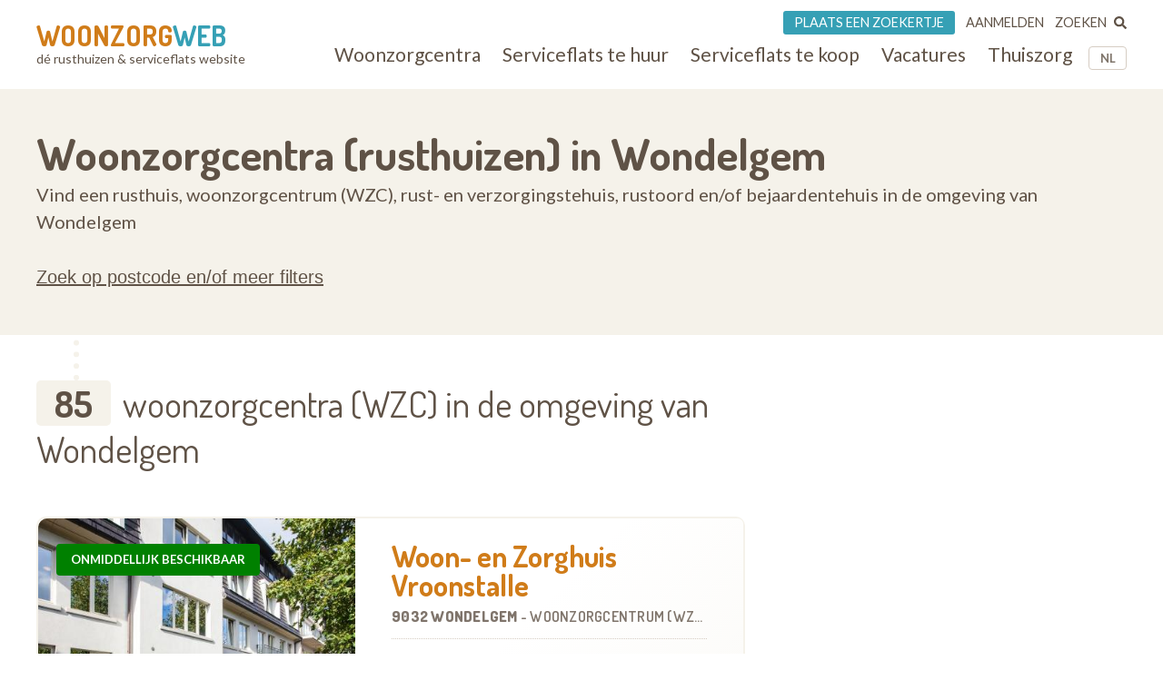

--- FILE ---
content_type: text/html; charset=UTF-8
request_url: https://www.woonzorgweb.be/rusthuizen/oost-vlaanderen/wondelgem
body_size: 13154
content:
<!DOCTYPE html>
<html lang="nl-be" dir="ltr" prefix="og: https://ogp.me/ns#">
  <head>
    <meta charset="utf-8" />
<noscript><style>form.antibot * :not(.antibot-message) { display: none !important; }</style>
</noscript><link rel="canonical" href="https://www.woonzorgweb.be/rusthuizen/oost-vlaanderen/wondelgem" />
<meta name="Generator" content="Drupal 10 (https://www.drupal.org)" />
<meta name="MobileOptimized" content="width" />
<meta name="HandheldFriendly" content="true" />
<meta name="viewport" content="width=device-width, initial-scale=1.0" />
<meta name="title" content="Woonzorgcentra (rusthuizen) in Wondelgem • Woonzorgweb" />
<meta name="description" content="Vind een rusthuis, woonzorgcentrum (WZC), rust- en verzorgingstehuis, rustoord en/of bejaardentehuis in de omgeving van Wondelgem" />
<meta property="og:site_name" content="Woonzorgweb" />
<meta property="og:url" content="https://www.woonzorgweb.be/rusthuizen/oost-vlaanderen/wondelgem" />
<meta property="og:title" content="Woonzorgcentra (rusthuizen) in Wondelgem • Woonzorgweb" />
<script type="application/ld+json">{
    "@context": "https://schema.org",
    "@type": "BreadcrumbList",
    "itemListElement": [
        {
            "@type": "ListItem",
            "position": 1,
            "name": "Home",
            "item": "https://www.woonzorgweb.be/"
        },
        {
            "@type": "ListItem",
            "position": 2,
            "name": "Woonzorgcentra (rusthuizen)",
            "item": "https://www.woonzorgweb.be/rusthuizen"
        },
        {
            "@type": "ListItem",
            "position": 3,
            "name": "oost-vlaanderen",
            "item": "https://www.woonzorgweb.be/rusthuizen/oost-vlaanderen"
        },
        {
            "@type": "ListItem",
            "position": 4,
            "name": "wondelgem"
        }
    ]
}</script>
<link rel="shortlink" href="https://www.woonzorgweb.be/rusthuizen/oost-vlaanderen/wondelgem" />

    <title>Woonzorgcentra (rusthuizen) in Wondelgem • Woonzorgweb</title>

    <link rel="preconnect" href="https://fonts.googleapis.com">
    <link rel="preconnect" href="https://fonts.gstatic.com" crossorigin>
    <link href="https://fonts.googleapis.com/css2?family=Lato:wght@300;400;700&display=swap" rel="stylesheet">
    <link href="https://fonts.googleapis.com/css2?family=Dosis:wght@200..800&display=swap" rel="stylesheet">

    <link rel="stylesheet" media="all" href="/sites/default/files/css/css_9BUiM4LaqEjLMAaeMlG0zDCKWvf9XggtPZVaVjEmtnQ.css?delta=0&amp;language=nl-be&amp;theme=twzw&amp;include=eJwljFEOwyAMQy_EmiNVAbwKKRBEoKw9_aryYz3rWQ7CZhd5NriwOMOMD5gLKtq8_qgKp_LUBoptVJaNR9eguQo6lijaMku64eyyjrwu-7wnHaKexZ0pQndkj7h_EyRSg1Utlk58XvlMMI3e3LLGIfgDm5M-hQ" />
<link rel="stylesheet" media="all" href="/sites/default/files/css/css_bpwvEXo2yf8dQz6BCxmhEb74T8E60jHpo3SHOq-K_Bs.css?delta=1&amp;language=nl-be&amp;theme=twzw&amp;include=eJwljFEOwyAMQy_EmiNVAbwKKRBEoKw9_aryYz3rWQ7CZhd5NriwOMOMD5gLKtq8_qgKp_LUBoptVJaNR9eguQo6lijaMku64eyyjrwu-7wnHaKexZ0pQndkj7h_EyRSg1Utlk58XvlMMI3e3LLGIfgDm5M-hQ" />
<link rel="stylesheet" media="all" href="/themes/twzw/dest/vendor/slick/slick.css?t963ka" />
<link rel="stylesheet" media="all" href="/themes/twzw/dest/global/global.css?t963ka" />

    <script>document.querySelector('html').classList.add('js')</script>
    <script type="application/json" data-drupal-selector="drupal-settings-json">{"path":{"baseUrl":"\/","pathPrefix":"","currentPath":"nursing-homes\/263\/1528","currentPathIsAdmin":false,"isFront":false,"currentLanguage":"nl-be"},"pluralDelimiter":"\u0003","suppressDeprecationErrors":true,"ajaxPageState":{"libraries":"[base64]","theme":"twzw","theme_token":null},"ajaxTrustedUrl":{"https:\/\/www.woonzorgweb.be\/rusthuizen":true,"https:\/\/www.woonzorgweb.be\/search\/node":true},"gtag":{"tagId":"G-Y3DNYB55T3","consentMode":false,"otherIds":[],"events":[],"additionalConfigInfo":[]},"gtm":{"tagId":null,"settings":{"data_layer":"dataLayer","include_classes":false,"allowlist_classes":"","blocklist_classes":"","include_environment":false,"environment_id":"","environment_token":""},"tagIds":["GTM-NV9WDRHF"]},"colorbox":{"transition":"elastic","speed":350,"opacity":0.85,"slideshow":false,"slideshowAuto":true,"slideshowSpeed":2500,"slideshowStart":"start slideshow","slideshowStop":"stop slideshow","current":"{current} of {total}","previous":"\u00ab Prev","next":"Next \u00bb","close":"Close","overlayClose":true,"returnFocus":true,"maxWidth":"90%","maxHeight":"90%","initialWidth":"300","initialHeight":"250","fixed":true,"scrolling":true,"mobiledetect":true,"mobiledevicewidth":"480px"},"wzw_event_log_track":{"url":"https:\/\/www.woonzorgweb.be\/event-log\/addLog","data":{"4227":{"nid":"4227","log":{"path":"nursing-homes\/263\/1528","lang":"nl-be","url":"https:\/\/www.woonzorgweb.be\/rusthuizen\/oost-vlaanderen\/wondelgem","type":"node","bundle":"op_nh_m","operation":"nodecount","description":"view_mode: full","ref_char":"full","nid":"4227","title":"Woonzorgcentra (rusthuizen) in Wondelgem","status":"1","session_id":""}}}},"viewsAjaxHistory":{"renderPageItem":0,"initialExposedInput":{"views_dom_id:ee099eeb2db91178199b4fdade61ed6437cf4a2adb7bad86c41c99530bde2775":{"municipality-list":"9032 - Wondelgem (1528)"}}},"views":{"ajax_path":"https:\/\/www.woonzorgweb.be\/views\/ajax","ajaxViews":{"views_dom_id:ee099eeb2db91178199b4fdade61ed6437cf4a2adb7bad86c41c99530bde2775":{"view_name":"search_nh","view_display_id":"main","view_args":"","view_path":"\/nursing-homes\/263\/1528","view_base_path":null,"view_dom_id":"ee099eeb2db91178199b4fdade61ed6437cf4a2adb7bad86c41c99530bde2775","pager_element":0}}},"twzw":{"username":"Anonieme gebruiker"},"user":{"uid":0,"permissionsHash":"9a6e3372803bfb4636e7369dd3366f4365743bad25ea39113e9bc305b1118b49"}}</script>
<script src="/sites/default/files/js/js_9HchZbM-KD0LacfYkNh9jXYzzA70eRpc4OG806_nHIw.js?scope=header&amp;delta=0&amp;language=nl-be&amp;theme=twzw&amp;include=[base64]"></script>
<script src="/modules/contrib/google_tag/js/gtag.js?t963ka"></script>
<script src="/modules/contrib/google_tag/js/gtm.js?t963ka"></script>
<script src="https://cdn-cookieyes.com/client_data/3e7492b519598b1308a385c2/script.js" id="cookieyes" class="cookieyes-be-nl"></script>

    <link rel="apple-touch-icon" sizes="180x180" href="/themes/twzw/images/favicons/nl-be/apple-touch-icon.png">
    <link rel="icon" type="image/png" sizes="32x32" href="/themes/twzw/images/favicons/nl-be/favicon-32x32.png">
    <link rel="icon" type="image/png" sizes="16x16" href="/themes/twzw/images/favicons/nl-be/favicon-16x16.png">
    <link rel="manifest" href="/themes/twzw/images/favicons/nl-be/site.webmanifest">
    <link rel="mask-icon" href="/themes/twzw/images/favicons/nl-be/safari-pinned-tab.svg" color="#d07c19">
    <link rel="shortcut icon" href="/themes/twzw/images/favicons/nl-be/favicon.ico">
    <meta name="msapplication-TileColor" content="#d07c19">
    <meta name="msapplication-config" content="/themes/twzw/images/favicons/nl-be/browserconfig.xml">
    <meta name="theme-color" content="#d07c19">
  </head>
  <body class="user--anonymous user--0 route--wzw-overview-pagesnh-multiple-filters-pagesprocess user--not-logged-in path--nursing-homes">
    <object style="display: none;" type="image/svg+xml" data="/themes/twzw/images/svg/_sprite.svg" width="0" height="0"></object>

    <noscript><iframe src="https://www.googletagmanager.com/ns.html?id=GTM-NV9WDRHF"
                  height="0" width="0" style="display:none;visibility:hidden"></iframe></noscript>

      <div class="dialog-off-canvas-main-canvas" data-off-canvas-main-canvas>
    <div class="page__wrapper">
        <div class="page__header-wrapper">
      <header class="page__header">
        <div class="padder">
  <div class="contained">
    <div class="region region-header">
      <div class="block block-system block-system-branding-block">
  
    
        <div class="site-name">
      <a href="https://www.woonzorgweb.be/" title="Home" rel="home">
              Woonzorg<span>web</span>
            </a>
    </div>
        <div class="site-slogan">dé rusthuizen &amp; serviceflats website</div>
  </div>

      <button class="btn btn--mobile-nav-toggle no-print">
        <div class="txt">menu</div>
        <div class="shape">
          <i></i>
          <i></i>
          <i></i>
        </div>
      </button>
      <div class="header__blocks-wrapper">
        <div class="language-switcher-language-url b--lang-switcher block block-language block-language-blocklanguage-interface" id="block-twzw-languageswitcher" role="navigation">
  
    
      <ul class="links"><li hreflang="nl-be" data-drupal-link-system-path="nursing-homes/263/1528" class="nl-be is-active" aria-current="page"><a href="https://www.woonzorgweb.be/rusthuizen/oost-vlaanderen/wondelgem" class="language-link is-active" data-wzw-lang="nl-be" hreflang="nl-be" data-drupal-link-system-path="nursing-homes/263/1528" aria-current="page">NL</a></li><li hreflang="fr-be" data-drupal-link-system-path="nursing-homes/263/1528" class="fr-be"><a href="https://www.seniorieweb.be/maisons-de-repos/flandre-orientale/wondelgem" class="language-link" data-wzw-lang="fr-be" hreflang="fr-be" data-drupal-link-system-path="nursing-homes/263/1528">FR</a></li></ul>
  </div>

<nav role="navigation"  id="block-mainmenunlbe" class="b--nav-main block--nav-main block block-menu navigation menu--main-menu-nl-be">
  
  
        

      <ul class="menu menu-level-0 menu-items-6">
                  <li class="mi">
                        <a href="https://www.woonzorgweb.be/rusthuizen" title="Zoek woonzorgcentra (rusthuizen) in je buurt" class="mi__link" data-drupal-link-system-path="node/4191">          <span class="link__title">Woonzorgcentra</span>
                  </a>
                          
  
  <div class="menu_link_content menu-link-contentmain-menu-nl-be view-mode-default menu-dropdown menu-dropdown-0 menu-type-default">
              
      </div>



                      </li>
                      <li class="mi">
                        <a href="https://www.woonzorgweb.be/serviceflats/te-huur" class="mi__link" data-drupal-link-system-path="node/4192">          <span class="link__title">Serviceflats te huur</span>
                  </a>
                          
  
  <div class="menu_link_content menu-link-contentmain-menu-nl-be view-mode-default menu-dropdown menu-dropdown-0 menu-type-default">
              
      </div>



                      </li>
                      <li class="mi">
                        <a href="https://www.woonzorgweb.be/serviceflats/te-koop" class="mi__link" data-drupal-link-system-path="node/4193">          <span class="link__title">Serviceflats te koop</span>
                  </a>
                          
  
  <div class="menu_link_content menu-link-contentmain-menu-nl-be view-mode-default menu-dropdown menu-dropdown-0 menu-type-default">
              
      </div>



                      </li>
                      <li class="jobs mi">
                        <a href="https://www.woonzorgweb.be/zorgsector-jobs-vacatures" class="mi__link" data-drupal-link-system-path="node/4194">          <span class="link__title">Vacatures</span>
                  </a>
                          
  
  <div class="menu_link_content menu-link-contentmain-menu-nl-be view-mode-default menu-dropdown menu-dropdown-0 menu-type-default">
              
      </div>



                      </li>
                      <li class="mi">
                        <a href="https://www.woonzorgweb.be/thuiszorg" class="mi__link" data-drupal-link-system-path="node/4196">          <span class="link__title">Thuiszorg</span>
                  </a>
                          
  
  <div class="menu_link_content menu-link-contentmain-menu-nl-be view-mode-default menu-dropdown menu-dropdown-0 menu-type-default">
              
      </div>



                      </li>
                      <li class="mobile-only mi">
                        <a href="https://www.woonzorgweb.be/dossiers" class="mi__link" data-drupal-link-system-path="node/4389">          <span class="link__title">Dossiers</span>
                  </a>
                          
  
  <div class="menu_link_content menu-link-contentmain-menu-nl-be view-mode-default menu-dropdown menu-dropdown-0 menu-type-default">
              
      </div>



                      </li>
        </ul>
  

  </nav>
<nav role="navigation"  id="block-usermenunlbe" class="b--nav-user block--nav-user block block-menu navigation menu--user-menu-nl-be">
  
  
        

      <ul class="menu menu-level-0 menu-items-3">
                  <li class="advertise mi">
                        <a href="https://www.woonzorgweb.be/plaats-een-zoekertje" class="mi__link" data-drupal-link-system-path="node/7021">          <span class="link__title">Plaats een zoekertje</span>
                  </a>
                          
  
  <div class="menu_link_content menu-link-contentuser-menu-nl-be view-mode-default menu-dropdown menu-dropdown-0 menu-type-default">
              
      </div>



                      </li>
                      <li class="login mi">
                        <a href="https://www.woonzorgweb.be/aanmelden" class="mi__link" data-drupal-link-system-path="node/4398">          <span class="link__title">Aanmelden</span>
                  </a>
                          
  
  <div class="menu_link_content menu-link-contentuser-menu-nl-be view-mode-default menu-dropdown menu-dropdown-0 menu-type-default">
              
      </div>



                      </li>
                      <li class="search mi">
                        <a href="https://www.woonzorgweb.be/zoeken" class="mi__link" data-drupal-link-system-path="node/6320">          <span class="link__title">Zoeken</span>
                      <i class="link__icon">
            <div class="field field--name-field-icon field--type-image field--label-hidden field__item"><svg xmlns="http://www.w3.org/2000/svg" aria-hidden="true" data-prefix="fas" data-icon="search" class="svg-inline--fa fa-search fa-w-16" role="img" viewBox="0 0 512 512">
  <path fill="currentColor" d="M505 442.7L405.3 343c-4.5-4.5-10.6-7-17-7H372c27.6-35.3 44-79.7 44-128C416 93.1 322.9 0 208 0S0 93.1 0 208s93.1 208 208 208c48.3 0 92.7-16.4 128-44v16.3c0 6.4 2.5 12.5 7 17l99.7 99.7c9.4 9.4 24.6 9.4 33.9 0l28.3-28.3c9.4-9.4 9.4-24.6.1-34zM208 336c-70.7 0-128-57.2-128-128 0-70.7 57.2-128 128-128 70.7 0 128 57.2 128 128 0 70.7-57.2 128-128 128z"></path>
</svg></div>
      </i>
                  </a>
                          
  
  <div class="menu_link_content menu-link-contentuser-menu-nl-be view-mode-default menu-dropdown menu-dropdown-0 menu-type-default">
              
      </div>



                      </li>
        </ul>
  

  </nav><div class="search-block-form b--site-search block block-search container-inline" data-drupal-selector="search-block-form" novalidate="novalidate" id="block-searchform" role="search">
  
    
      <form action="https://www.woonzorgweb.be/search/node" method="get" id="search-block-form" accept-charset="UTF-8">
  <div class="js-form-item form-item js-form-type-search form-type-search js-form-item-keys form-item-keys form-no-label">
      
<label for="edit-keys" class="visually-hidden">Search</label>
                  <input title="Enter the terms you wish to search for." data-drupal-selector="edit-keys" type="search" id="edit-keys" name="keys" value="" size="15" maxlength="128" class="form-search" />

            
<label for="edit-keys" class="visually-hidden">Search</label>
  </div>
<div data-drupal-selector="edit-actions" class="form-actions js-form-wrapper form-wrapper" id="edit-actions--3"><input data-drupal-selector="edit-submit" type="submit" id="edit-submit--2" value="Search" class="button js-form-submit form-submit" />
</div>

</form>
  </div>

      </div>
    </div>
    </div>
</div>

        <div class="page__header-scroll-info"></div>
      </header>
    </div>
        <div class="page__breadcrumb-wrapper">
      <div class="page__breadcrumb">
          <div class="region region-breadcrumb">
    <div class="padder">
      <div class="contained">
        <div id="block-breadcrumbs-2" class="block block-system block-system-breadcrumb-block">
  
    
        <nav class="breadcrumb" role="navigation" aria-labelledby="system-breadcrumb">
    <h2 id="system-breadcrumb" class="visually-hidden">Breadcrumb</h2>
    <ol>
          <li>
                  <a href="https://www.woonzorgweb.be/">Home</a>
              </li>
          <li>
                  <a href="https://www.woonzorgweb.be/rusthuizen">Woonzorgcentra (rusthuizen)</a>
              </li>
          <li>
                  <a href="https://www.woonzorgweb.be/rusthuizen/oost-vlaanderen">Oost-Vlaanderen</a>
              </li>
          <li>
                  9032
              </li>
        </ol>
  </nav>

  </div>

      </div>
    </div>
  </div>

      </div>
    </div>
        <div class="page__messages-wrapper">
      <div class="page__messages">
          <div class="region region-messages">
    <div id="block-messages">
  
  
      <div data-drupal-messages-fallback class="hidden"></div>
  </div>
  </div>

      </div>
    </div>
      <a id="main-content" tabindex="-1"></a>
  <main class="page__main "role="main">
     
      <div id="content-top" class="page__content-wrapper">
      <div class="page__content">
          <div class="region region-content">
    <div id="block-mainpagecontent" class="block block-system block-system-main-block">
  
    
      
<div class="f-op-nhsf-m">
  <div class="f-op-nhsf-m__head bg-beige c-brown">
    <div class="padder">
      <div class="contained">
                  <h1>Woonzorgcentra (rusthuizen) in Wondelgem</h1>
                
            <div class="clearfix text-formatted field field--name-body field--type-text-with-summary field--label-hidden field__item">Vind een rusthuis, woonzorgcentrum (WZC), rust- en verzorgingstehuis, rustoord en/of bejaardentehuis in de omgeving van Wondelgem</div>
      
      </div>
    </div>
  </div>
  <div class="f-op-nhsf-m__view">
    <div class="views-element-container">

<div class="view view-search-nh view-id-search_nh view-display-id-main js-view-dom-id-ee099eeb2db91178199b4fdade61ed6437cf4a2adb7bad86c41c99530bde2775 view-search--nhsf view-search--nh">
  
    
      <div class="padder bg-beige">
      <div class="contained">
        <div class="view-filters">
          <form class="views-exposed-form" novalidate="novalidate" data-drupal-selector="views-exposed-form-search-nh-main" action="https://www.woonzorgweb.be/rusthuizen" method="get" id="views-exposed-form-search-nh-main" accept-charset="UTF-8">
  
<div class="form__filters-toggle">
  <button class="btn js-btn--toggle-filters"><span>Zoek op postcode en/of meer filters</span></button>
</div>
<div class="form__filters">
  <div class="form__main">
    <div class="municipality-name">
      <div class="js-form-item form-item js-form-type-entity-autocomplete form-type-entity-autocomplete js-form-item-municipality-list form-item-municipality-list">
      
<label for="edit-municipality-list">
    <i class="icon icon--before"><svg><use xlink:href="/themes/twzw/images/svg/_sprite.svg#map-marker"></use></svg></i>
    <span>In welke regio zoek je een woonzorgcentrum</span>
  </label>
                  <input data-drupal-selector="edit-municipality-list" class="form-autocomplete form-text" data-autocomplete-path="https://www.woonzorgweb.be/entity_reference_autocomplete/taxonomy_term/default%3Ataxonomy_term/zOhorOPBbe42OWQEF-CimKhNh-flfZ6j8Xyop9rWt1Y" type="text" id="edit-municipality-list" name="municipality-list" value="9032 - Wondelgem (1528)" size="60" maxlength="128" />

        </div>

    </div>
    <div>
      <button class="btn btn--full btn--tablet-only js-btn--submit"><i class="icon icon--before"><svg data-macro="svg:icon"><use xlink:href="/themes/twzw/images/svg/_sprite.svg#search"></use></svg></i><span>Resultaten weergeven</span></button>
    </div>
  </div>
  <div class="form__extra">
    <div class="extra-options-wrapper">
      <div class="extra-options">
        <div class="options__group">
          <fieldset data-drupal-selector="edit-budget" id="edit-budget--wrapper" class="fieldgroup form-composite js-form-item form-item js-form-wrapper form-wrapper">
      <legend>
    <i class="icon icon--before"><svg><use xlink:href="/themes/twzw/images/svg/_sprite.svg#coins"></use></svg></i><span class="fieldset-legend"><i class="fas fa-coins"></i> Budget per maand</span>
  </legend>
    <div class="fieldset-wrapper">
            <div id="edit-budget" class="form-checkboxes"><div class="js-form-item form-item js-form-type-checkbox form-type-checkbox js-form-item-budget-1 form-item-budget-1">
                  <input data-drupal-selector="edit-budget-1" type="checkbox" id="edit-budget-1" name="budget[1]" value="1" class="form-checkbox" />

            
<label for="edit-budget-1" class="option">minder dan € 1.500</label>
  </div>
<div class="js-form-item form-item js-form-type-checkbox form-type-checkbox js-form-item-budget-2 form-item-budget-2">
                  <input data-drupal-selector="edit-budget-2" type="checkbox" id="edit-budget-2" name="budget[2]" value="2" class="form-checkbox" />

            
<label for="edit-budget-2" class="option">tussen € 1.500 & € 2.000</label>
  </div>
<div class="js-form-item form-item js-form-type-checkbox form-type-checkbox js-form-item-budget-3 form-item-budget-3">
                  <input data-drupal-selector="edit-budget-3" type="checkbox" id="edit-budget-3" name="budget[3]" value="3" class="form-checkbox" />

            
<label for="edit-budget-3" class="option">meer dan € 2.000</label>
  </div>
</div>

      </div>
</fieldset>

        </div>
        <div class="options__group">
          <fieldset data-drupal-selector="edit-stay" id="edit-stay--wrapper" class="fieldgroup form-composite js-form-item form-item js-form-wrapper form-wrapper">
      <legend>
    <i class="icon icon--before"><svg><use xlink:href="/themes/twzw/images/svg/_sprite.svg#calendar"></use></svg></i><span class="fieldset-legend"><i class="fas fa-calendar-day"></i> Verblijfstype</span>
  </legend>
    <div class="fieldset-wrapper">
            <div id="edit-stay" class="form-checkboxes"><div class="js-form-item form-item js-form-type-checkbox form-type-checkbox js-form-item-stay-1 form-item-stay-1">
                  <input data-drupal-selector="edit-stay-1" type="checkbox" id="edit-stay-1" name="stay[1]" value="1" class="form-checkbox" />

            
<label for="edit-stay-1" class="option">dagverzorgingscentrum</label>
  </div>
<div class="js-form-item form-item js-form-type-checkbox form-type-checkbox js-form-item-stay-2 form-item-stay-2">
                  <input data-drupal-selector="edit-stay-2" type="checkbox" id="edit-stay-2" name="stay[2]" value="2" class="form-checkbox" />

            
<label for="edit-stay-2" class="option">kortverblijf</label>
  </div>
<div class="js-form-item form-item js-form-type-checkbox form-type-checkbox js-form-item-stay-3 form-item-stay-3">
                  <input data-drupal-selector="edit-stay-3" type="checkbox" id="edit-stay-3" name="stay[3]" value="3" class="form-checkbox" />

            
<label for="edit-stay-3" class="option">herstelverblijf</label>
  </div>
</div>

      </div>
</fieldset>

          <fieldset data-drupal-selector="edit-accessibility" id="edit-accessibility--wrapper" class="fieldgroup form-composite js-form-item form-item js-form-wrapper form-wrapper">
      <legend>
    <span class="fieldset-legend"></span>
  </legend>
    <div class="fieldset-wrapper">
            <div id="edit-accessibility" class="form-checkboxes"><div class="js-form-item form-item js-form-type-checkbox form-type-checkbox js-form-item-accessibility-1 form-item-accessibility-1">
                  <input data-drupal-selector="edit-accessibility-1" type="checkbox" id="edit-accessibility-1" name="accessibility[1]" value="1" class="form-checkbox" />

            
<label for="edit-accessibility-1" class="option">voor personen met dementie</label>
  </div>
<div class="js-form-item form-item js-form-type-checkbox form-type-checkbox js-form-item-accessibility-2 form-item-accessibility-2">
                  <input data-drupal-selector="edit-accessibility-2" type="checkbox" id="edit-accessibility-2" name="accessibility[2]" value="2" class="form-checkbox" />

            
<label for="edit-accessibility-2" class="option">permanent (open afdeling)</label>
  </div>
</div>

      </div>
</fieldset>

        </div>
        <div class="options__group">
          <fieldset data-drupal-selector="edit-urgency" id="edit-urgency--wrapper" class="fieldgroup form-composite js-form-item form-item js-form-wrapper form-wrapper">
      <legend>
    <i class="icon icon--before"><svg><use xlink:href="/themes/twzw/images/svg/_sprite.svg#clock"></use></svg></i><span class="fieldset-legend"><i class="fas fa-clock"></i> Urgentie</span>
  </legend>
    <div class="fieldset-wrapper">
            <div id="edit-urgency" class="form-checkboxes"><div class="js-form-item form-item js-form-type-checkbox form-type-checkbox js-form-item-urgency-1 form-item-urgency-1">
                  <input data-drupal-selector="edit-urgency-1" type="checkbox" id="edit-urgency-1" name="urgency[1]" value="1" class="form-checkbox" />

            
<label for="edit-urgency-1" class="option">onmiddellijk beschikbaar</label>
  </div>
</div>

      </div>
</fieldset>

        </div>
      </div>
    </div>
    <input type="checkbox" name="extra-filters" value="open" class="extra-filters-state hidden-element" /> <button class="btn btn--link btn--extra-filters js-btn--toggle-extra-filters"><i class="icon icon--before icon--angle-up"><svg data-macro="svg:icon"><use xlink:href="/themes/twzw/images/svg/_sprite.svg#angle-up"></use></svg></i><i class="icon icon--before icon--angle-down"><svg data-macro="svg:icon"><use xlink:href="/themes/twzw/images/svg/_sprite.svg#angle-down"></use></svg></i>extra zoekopties</button>
  </div>
  <div class="form__actions">
    <button class="btn btn--full btn--mobile-only js-btn--submit"><i class="icon icon--before"><svg data-macro="svg:icon"><use xlink:href="/themes/twzw/images/svg/_sprite.svg#search"></use></svg></i><span>Resultaten weergeven</span></button>
    <div class="js-hide--original-submit"><input data-drupal-selector="edit-submit-search-nh" type="submit" id="edit-submit-search-nh" value="Resultaten weergeven" class="button js-form-submit form-submit" />
</div>
  </div>
</div>
</form>
        </div>
      </div>
    </div>
  
      <div class="padder">
      <div class="contained">
        <div class="view-results-side">
            <div class="view-loading js--show-when-loading">
              <div class="view-loading__content">
                <i class="icon fas fa-spinner loading-indicator"></i>
              </div>
            </div>
          <div class="view-results">
                                                      <div class="view-header">
                  <span class="view-results-count">85</span> woonzorgcentra 
                                      (WZC) 
                                     in de omgeving van 
                                      Wondelgem                                                                        </div>
                                            <div class="view-content">
                  



    
    



              

<article class="payed_exact payed_nearby t-nhsf paying paying--by-legacy t-nhsf--basic" data-latlon="51.09586/3.7148">

    
    <div class="t-nhsf__visuals">

        <div class="t-nhsf__picture">
      <div class="placeholder">
                                                          <a href="https://www.woonzorgweb.be/rusthuizen/oost-vlaanderen/wondelgem/residentie-vroonstalle" title="Woon- en Zorghuis Vroonstalle - woonzorgcentrum in 9032 Wondelgem"><img class="picture picture--main image-style-residence-teaser" loading="lazy" src="/sites/default/files/styles/residence_teaser/public/nursing-home-images/main/rusthuis-residentie-vroonstalle.jpg?itok=SsT-5rUl" width="500" height="400" alt="Woon- en Zorghuis Vroonstalle" title="Woon- en Zorghuis Vroonstalle" />

</a>
                                                                                                                                                                                                                                  </div>
    </div>

              <div class="t-nhsf__indicators">
                  <span class="t-nhsf__immediatly-available">onmiddellijk beschikbaar</span>
                      </div>
    
                      <div class="t-nhsf__logo">
          <a href="https://www.woonzorgweb.be/rusthuizen/oost-vlaanderen/wondelgem/residentie-vroonstalle">
            <img src="/sites/default/files/styles/medium/public/logos/logo-vulpia_0.jpg?itok=BMHmpeji" title="woonzorgcentrum Woon- en Zorghuis Vroonstalle" alt="" />
          </a>
        </div>
          
  </div>

    <div class="t-nhsf__info">
    <h3 class="t-nhsf__title">
      <a href="https://www.woonzorgweb.be/rusthuizen/oost-vlaanderen/wondelgem/residentie-vroonstalle" title="Woon- en Zorghuis Vroonstalle">
        Woon- en Zorghuis Vroonstalle
        <div>
          <span class="distance">op <i class="distance-from-node"></i> </span>
          <span><b class="fw-800">9032
                      Wondelgem
                    </b> - </span>
          <span class="type">woonzorgcentrum
                          (WZC)
             
          </span>
        </div>
      </a>
    </h3>
          <div class="t-nhsf__meta">
                  <div class="icon-spaced">
            <i class="icon icon--before"><svg><use xlink:href="/themes/twzw/images/svg/_sprite.svg#user"></use></svg></i>vanaf € 2.371<span style="font-size: 80%; font-weight: 400; margin: 0;">/maand</span> (77,94<span style="font-size: 80%; font-weight: 400; margin: 0;">/dag</span>)
          </div>
                          <div class="icon-spaced">
            <i class="icon icon--before"><svg><use xlink:href="/themes/twzw/images/svg/_sprite.svg#users"></use></svg></i>vanaf € 2.006<span style="font-size: 80%; font-weight: 400; margin: 0;">/maand</span> (65,96<span style="font-size: 80%; font-weight: 400; margin: 0;">/dag</span>)
          </div>
              </div>
      <div class="t-nhsf__meta">
                          <span class="t-nhsf__img-count"><i class="icon icon--before"><svg><use xlink:href="/themes/twzw/images/svg/_sprite.svg#image"></use></svg></i>8 foto's</span>
                
        
      </div>
    
    <div class="t-nhsf__link">
      <a href="https://www.woonzorgweb.be/rusthuizen/oost-vlaanderen/wondelgem/residentie-vroonstalle">meer informatie <i class="icon icon--after"><svg><use xlink:href="/themes/twzw/images/svg/_sprite.svg#caret-right"></use></svg></i></a>
    </div>

  </div>
</article>




    
    



              

<article class="payed_nearby t-nhsf paying paying--by-legacy t-nhsf--basic" data-latlon="51.07193/3.69163">

    
    <div class="t-nhsf__visuals">

        <div class="t-nhsf__picture">
      <div class="placeholder">
                                                          <a href="https://www.woonzorgweb.be/rusthuizen/oost-vlaanderen/gent/residentie-brugse-vaart" title="Woon- en Zorghuis Brugse Vaart - woonzorgcentrum in 9030 Mariakerke"><img class="picture picture--main image-style-residence-teaser" loading="lazy" src="/sites/default/files/styles/residence_teaser/public/nursing-home-images/main/rusthuis-residentie-brugse-vaart.jpg?itok=ECwI-oDF" width="500" height="400" alt="Woon- en Zorghuis Brugse Vaart" title="Woon- en Zorghuis Brugse Vaart" />

</a>
                                                                                                                                                                                                                                                                                                                                                                                                                                                                                                                                                                                                                                                                                                                                                                                                                                              </div>
    </div>

              <div class="t-nhsf__indicators">
                      </div>
    
                      <div class="t-nhsf__logo">
          <a href="https://www.woonzorgweb.be/rusthuizen/oost-vlaanderen/gent/residentie-brugse-vaart">
            <img src="/sites/default/files/styles/medium/public/logos/logo-vulpia_0.jpg?itok=BMHmpeji" title="woonzorgcentrum Woon- en Zorghuis Brugse Vaart" alt="" />
          </a>
        </div>
          
  </div>

    <div class="t-nhsf__info">
    <h3 class="t-nhsf__title">
      <a href="https://www.woonzorgweb.be/rusthuizen/oost-vlaanderen/gent/residentie-brugse-vaart" title="Woon- en Zorghuis Brugse Vaart">
        Woon- en Zorghuis Brugse Vaart
        <div>
          <span class="distance">op <i class="distance-from-node"></i> </span>
          <span><b class="fw-800">9030
                      Mariakerke
                    </b> - </span>
          <span class="type">woonzorgcentrum
                          (WZC)
             
          </span>
        </div>
      </a>
    </h3>
          <div class="t-nhsf__meta">
                  <div class="icon-spaced">
            <i class="icon icon--before"><svg><use xlink:href="/themes/twzw/images/svg/_sprite.svg#user"></use></svg></i>vanaf € 2.166<span style="font-size: 80%; font-weight: 400; margin: 0;">/maand</span> (71,21<span style="font-size: 80%; font-weight: 400; margin: 0;">/dag</span>)
          </div>
                          <div class="icon-spaced">
            <i class="icon icon--before"><svg><use xlink:href="/themes/twzw/images/svg/_sprite.svg#users"></use></svg></i>vanaf € 1.848<span style="font-size: 80%; font-weight: 400; margin: 0;">/maand</span> (60,77<span style="font-size: 80%; font-weight: 400; margin: 0;">/dag</span>)
          </div>
              </div>
      <div class="t-nhsf__meta">
                          <span class="t-nhsf__img-count"><i class="icon icon--before"><svg><use xlink:href="/themes/twzw/images/svg/_sprite.svg#image"></use></svg></i>29 foto's</span>
                
        
      </div>
    
    <div class="t-nhsf__link">
      <a href="https://www.woonzorgweb.be/rusthuizen/oost-vlaanderen/gent/residentie-brugse-vaart">meer informatie <i class="icon icon--after"><svg><use xlink:href="/themes/twzw/images/svg/_sprite.svg#caret-right"></use></svg></i></a>
    </div>

  </div>
</article>




    
    



              

<article class="payed_nearby t-nhsf paying paying--by-legacy t-nhsf--basic" data-latlon="51.112784/3.726721">

    
    <div class="t-nhsf__visuals">

        <div class="t-nhsf__picture">
      <div class="placeholder">
                                                          <a href="https://www.woonzorgweb.be/rusthuizen/oost-vlaanderen/evergem/brembloem" title="Brembloem - woonzorgcentrum in 9940 Evergem"><img class="picture picture--main image-style-residence-teaser" loading="lazy" src="/sites/default/files/styles/residence_teaser/public/pictures/wzc-mrs-woonzorgcentrum-maison-de-repos-brembloem_19.jpg?itok=QWK6yTid" width="500" height="400" alt="Brembloem" title="Brembloem" />

</a>
                                                                                                                                                                                                                                                                                                                                                                                                                                                                                                                                                                                                                                                                      </div>
    </div>

              <div class="t-nhsf__indicators">
                  <span class="t-nhsf__immediatly-available">onmiddellijk beschikbaar</span>
                      </div>
    
                      <div class="t-nhsf__logo">
          <a href="https://www.woonzorgweb.be/rusthuizen/oost-vlaanderen/evergem/brembloem">
            <img src="/sites/default/files/styles/medium/public/logos/logo_Brembloem%20%281%29.png?itok=QztQRWP8" title="woonzorgcentrum Brembloem" alt="" />
          </a>
        </div>
          
  </div>

    <div class="t-nhsf__info">
    <h3 class="t-nhsf__title">
      <a href="https://www.woonzorgweb.be/rusthuizen/oost-vlaanderen/evergem/brembloem" title="Brembloem">
        Brembloem
        <div>
          <span class="distance">op <i class="distance-from-node"></i> </span>
          <span><b class="fw-800">9940
                      Evergem
                    </b> - </span>
          <span class="type">woonzorgcentrum
                          (WZC)
             
          </span>
        </div>
      </a>
    </h3>
          <div class="t-nhsf__meta">
                  <div class="icon-spaced">
            <i class="icon icon--before"><svg><use xlink:href="/themes/twzw/images/svg/_sprite.svg#user"></use></svg></i>vanaf € 2.309<span style="font-size: 80%; font-weight: 400; margin: 0;">/maand</span> (75,90<span style="font-size: 80%; font-weight: 400; margin: 0;">/dag</span>)
          </div>
                          <div class="icon-spaced">
            <i class="icon icon--before"><svg><use xlink:href="/themes/twzw/images/svg/_sprite.svg#users"></use></svg></i>vanaf € 2.050<span style="font-size: 80%; font-weight: 400; margin: 0;">/maand</span> (67,41<span style="font-size: 80%; font-weight: 400; margin: 0;">/dag</span>)
          </div>
              </div>
      <div class="t-nhsf__meta">
                          <span class="t-nhsf__img-count"><i class="icon icon--before"><svg><use xlink:href="/themes/twzw/images/svg/_sprite.svg#image"></use></svg></i>23 foto's</span>
                
        
      </div>
    
    <div class="t-nhsf__link">
      <a href="https://www.woonzorgweb.be/rusthuizen/oost-vlaanderen/evergem/brembloem">meer informatie <i class="icon icon--after"><svg><use xlink:href="/themes/twzw/images/svg/_sprite.svg#caret-right"></use></svg></i></a>
    </div>

  </div>
</article>




    
    



              

<article class="payed_nearby t-nhsf paying paying--by-legacy t-nhsf--basic" data-latlon="51.116775/3.719506">

    
    <div class="t-nhsf__visuals">

        <div class="t-nhsf__picture">
      <div class="placeholder">
                                                          <a href="https://www.woonzorgweb.be/rusthuizen/oost-vlaanderen/evergem/residentie-stuivenberg" title="WZC Stuivenberg - woonzorgcentrum in 9940 Evergem"><img class="picture picture--main image-style-residence-teaser" loading="lazy" src="/sites/default/files/styles/residence_teaser/public/nursing-home-images/main/rusthuis-wzc-stuivenberg_0.jpg?itok=MwNVpi6G" width="500" height="400" alt="WZC Stuivenberg" title="WZC Stuivenberg" />

</a>
                                                                                                                                                                                                                                                                                                                                                                                                                                      </div>
    </div>

              <div class="t-nhsf__indicators">
                  <span class="t-nhsf__immediatly-available">onmiddellijk beschikbaar</span>
                      </div>
    
                      <div class="t-nhsf__logo">
          <a href="https://www.woonzorgweb.be/rusthuizen/oost-vlaanderen/evergem/residentie-stuivenberg">
            <img src="/sites/default/files/styles/medium/public/logos/logo_Stuivenberg.png?itok=a93IwifQ" title="woonzorgcentrum WZC Stuivenberg" alt="" />
          </a>
        </div>
          
  </div>

    <div class="t-nhsf__info">
    <h3 class="t-nhsf__title">
      <a href="https://www.woonzorgweb.be/rusthuizen/oost-vlaanderen/evergem/residentie-stuivenberg" title="WZC Stuivenberg">
        WZC Stuivenberg
        <div>
          <span class="distance">op <i class="distance-from-node"></i> </span>
          <span><b class="fw-800">9940
                      Evergem
                    </b> - </span>
          <span class="type">woonzorgcentrum
                          (WZC)
             
          </span>
        </div>
      </a>
    </h3>
          <div class="t-nhsf__meta">
                  <div class="icon-spaced">
            <i class="icon icon--before"><svg><use xlink:href="/themes/twzw/images/svg/_sprite.svg#user"></use></svg></i>vanaf € 1.960<span style="font-size: 80%; font-weight: 400; margin: 0;">/maand</span> (64,43<span style="font-size: 80%; font-weight: 400; margin: 0;">/dag</span>)
          </div>
                      </div>
      <div class="t-nhsf__meta">
                          <span class="t-nhsf__img-count"><i class="icon icon--before"><svg><use xlink:href="/themes/twzw/images/svg/_sprite.svg#image"></use></svg></i>15 foto's</span>
                
        
      </div>
    
    <div class="t-nhsf__link">
      <a href="https://www.woonzorgweb.be/rusthuizen/oost-vlaanderen/evergem/residentie-stuivenberg">meer informatie <i class="icon icon--after"><svg><use xlink:href="/themes/twzw/images/svg/_sprite.svg#caret-right"></use></svg></i></a>
    </div>

  </div>
</article>




    
    



              

<article class="payed_nearby t-nhsf paying paying--by-legacy t-nhsf--basic" data-latlon="51.054693/3.716852">

    
    <div class="t-nhsf__visuals">

        <div class="t-nhsf__picture">
      <div class="placeholder">
                                                          <a href="https://www.woonzorgweb.be/rusthuizen/oost-vlaanderen/gent/residentie-ramen-poel" title="Ramen &amp; Poel - woonzorgcentrum in 9000 Gent"><img class="picture picture--main image-style-residence-teaser" loading="lazy" src="/sites/default/files/styles/residence_teaser/public/pictures/wzc-mrs-woonzorgcentrum-maison-de-repos-ramen-poel.jpg?itok=MJwjwcC8" width="500" height="400" alt="Ramen &amp;amp; Poel" title="Ramen &amp;amp; Poel" />

</a>
                                                                                                                                                                                                                                                                                                                                                                                                                                                                                              </div>
    </div>

              <div class="t-nhsf__indicators">
                      </div>
    
                      <div class="t-nhsf__logo">
          <a href="https://www.woonzorgweb.be/rusthuizen/oost-vlaanderen/gent/residentie-ramen-poel">
            <img src="/sites/default/files/styles/medium/public/logos/LOGOS_KORIAN_RVB_vertical_37.jpg?itok=PE-hemrA" title="woonzorgcentrum Ramen &amp; Poel" alt="" />
          </a>
        </div>
          
  </div>

    <div class="t-nhsf__info">
    <h3 class="t-nhsf__title">
      <a href="https://www.woonzorgweb.be/rusthuizen/oost-vlaanderen/gent/residentie-ramen-poel" title="Ramen &amp; Poel">
        Ramen &amp; Poel
        <div>
          <span class="distance">op <i class="distance-from-node"></i> </span>
          <span><b class="fw-800">9000
                      Gent
                    </b> - </span>
          <span class="type">woonzorgcentrum
                          (WZC)
             
          </span>
        </div>
      </a>
    </h3>
          <div class="t-nhsf__meta">
                  <div class="icon-spaced">
            <i class="icon icon--before"><svg><use xlink:href="/themes/twzw/images/svg/_sprite.svg#user"></use></svg></i>vanaf € 2.343<span style="font-size: 80%; font-weight: 400; margin: 0;">/maand</span> (77,04<span style="font-size: 80%; font-weight: 400; margin: 0;">/dag</span>)
          </div>
                      </div>
      <div class="t-nhsf__meta">
                          <span class="t-nhsf__img-count"><i class="icon icon--before"><svg><use xlink:href="/themes/twzw/images/svg/_sprite.svg#image"></use></svg></i>17 foto's</span>
                          <span class="t-nhsf__video-count"><i class="icon icon--before"><svg><use xlink:href="/themes/twzw/images/svg/_sprite.svg#video"></use></svg></i>video</span>
        
        
      </div>
    
    <div class="t-nhsf__link">
      <a href="https://www.woonzorgweb.be/rusthuizen/oost-vlaanderen/gent/residentie-ramen-poel">meer informatie <i class="icon icon--after"><svg><use xlink:href="/themes/twzw/images/svg/_sprite.svg#caret-right"></use></svg></i></a>
    </div>

  </div>
</article>




    

    


              

<article class="payed_nearby t-nhsf paying paying--by-ois t-nhsf--basic" data-latlon="51.040745/3.718">

    
    <div class="t-nhsf__visuals">

        <div class="t-nhsf__picture">
      <div class="placeholder">
                                                          <a href="https://www.woonzorgweb.be/rusthuizen/oost-vlaanderen/gent/beaux-arts-zorghotel" title="BEAUX-ARTS Zorghotel - woonzorgcentrum in 9000 Gent"><img class="picture picture--main image-style-residence-teaser" loading="lazy" src="/sites/default/files/styles/residence_teaser/public/pictures/wzc-mrs-woonzorgcentrum-maison-de-repos-beaux-arts-zorghotel_1.jpg?itok=sYmfenBG" width="500" height="400" alt="BEAUX-ARTS Zorghotel" title="BEAUX-ARTS Zorghotel" />

</a>
                                                                                                                                              </div>
    </div>

              <div class="t-nhsf__indicators">
                      </div>
    
                      <div class="t-nhsf__logo">
          <a href="https://www.woonzorgweb.be/rusthuizen/oost-vlaanderen/gent/beaux-arts-zorghotel">
            <img src="/sites/default/files/styles/medium/public/logos/LOGO%20Beaux%20Arts%20Gent.jpg?itok=XoxLaZyi" title="woonzorgcentrum BEAUX-ARTS Zorghotel" alt="" />
          </a>
        </div>
          
  </div>

    <div class="t-nhsf__info">
    <h3 class="t-nhsf__title">
      <a href="https://www.woonzorgweb.be/rusthuizen/oost-vlaanderen/gent/beaux-arts-zorghotel" title="BEAUX-ARTS Zorghotel">
        BEAUX-ARTS Zorghotel
        <div>
          <span class="distance">op <i class="distance-from-node"></i> </span>
          <span><b class="fw-800">9000
                      Gent
                    </b> - </span>
          <span class="type">woonzorgcentrum
                          (WZC)
             
          </span>
        </div>
      </a>
    </h3>
          <div class="t-nhsf__meta">
                  <div class="icon-spaced">
            <i class="icon icon--before"><svg><use xlink:href="/themes/twzw/images/svg/_sprite.svg#user"></use></svg></i>vanaf € 3.011<span style="font-size: 80%; font-weight: 400; margin: 0;">/maand</span> (99,00<span style="font-size: 80%; font-weight: 400; margin: 0;">/dag</span>)
          </div>
                      </div>
      <div class="t-nhsf__meta">
                          <span class="t-nhsf__img-count"><i class="icon icon--before"><svg><use xlink:href="/themes/twzw/images/svg/_sprite.svg#image"></use></svg></i>5 foto's</span>
                
        
      </div>
    
    <div class="t-nhsf__link">
      <a href="https://www.woonzorgweb.be/rusthuizen/oost-vlaanderen/gent/beaux-arts-zorghotel">meer informatie <i class="icon icon--after"><svg><use xlink:href="/themes/twzw/images/svg/_sprite.svg#caret-right"></use></svg></i></a>
    </div>

  </div>
</article>




    
    



              

<article class="payed_nearby t-nhsf paying paying--by-legacy t-nhsf--basic" data-latlon="51.039701/3.731905">

    
    <div class="t-nhsf__visuals">

        <div class="t-nhsf__picture">
      <div class="placeholder">
                                                          <a href="https://www.woonzorgweb.be/rusthuizen/oost-vlaanderen/gent/zorghotel-seniorcity-solidariteit-voor-het-gezin" title="Woonzorgcentrum Zorghotel Seniorcity Gent - woonzorgcentrum in 9000 Gent"><img class="picture picture--main image-style-residence-teaser" loading="lazy" src="/sites/default/files/styles/residence_teaser/public/nursing-home-images/main/rusthuis-woonzorgcentrum-zorghotel-seniorcity-gent.jpg?itok=HvteiYGA" width="500" height="400" alt="Woonzorgcentrum Zorghotel Seniorcity Gent" title="Woonzorgcentrum Zorghotel Seniorcity Gent" />

</a>
                                                          </div>
    </div>

              <div class="t-nhsf__indicators">
                      </div>
    
                      <div class="t-nhsf__logo">
          <a href="https://www.woonzorgweb.be/rusthuizen/oost-vlaanderen/gent/zorghotel-seniorcity-solidariteit-voor-het-gezin">
            <img src="/sites/default/files/styles/medium/public/logos/logo_i-mens_2.jpg?itok=dZRTkWbA" title="woonzorgcentrum Woonzorgcentrum Zorghotel Seniorcity Gent" alt="" />
          </a>
        </div>
          
  </div>

    <div class="t-nhsf__info">
    <h3 class="t-nhsf__title">
      <a href="https://www.woonzorgweb.be/rusthuizen/oost-vlaanderen/gent/zorghotel-seniorcity-solidariteit-voor-het-gezin" title="Woonzorgcentrum Zorghotel Seniorcity Gent">
        Woonzorgcentrum Zorghotel Seniorcity Gent
        <div>
          <span class="distance">op <i class="distance-from-node"></i> </span>
          <span><b class="fw-800">9000
                      Gent
                    </b> - </span>
          <span class="type">woonzorgcentrum
                          (WZC)
             
          </span>
        </div>
      </a>
    </h3>
          <div class="t-nhsf__meta">
                  <div class="icon-spaced">
            <i class="icon icon--before"><svg><use xlink:href="/themes/twzw/images/svg/_sprite.svg#user"></use></svg></i>vanaf € 2.498<span style="font-size: 80%; font-weight: 400; margin: 0;">/maand</span> (82,13<span style="font-size: 80%; font-weight: 400; margin: 0;">/dag</span>)
          </div>
                      </div>
      <div class="t-nhsf__meta">
                          <span class="t-nhsf__img-count"><i class="icon icon--before"><svg><use xlink:href="/themes/twzw/images/svg/_sprite.svg#image"></use></svg></i>2 foto's</span>
                
                  <span class="t-nhsf__virtual-count"><i class="icon icon--before"><svg><use xlink:href="/themes/twzw/images/svg/_sprite.svg#360-view"></use></svg></i>virtuele tour</span>
        
      </div>
    
    <div class="t-nhsf__link">
      <a href="https://www.woonzorgweb.be/rusthuizen/oost-vlaanderen/gent/zorghotel-seniorcity-solidariteit-voor-het-gezin">meer informatie <i class="icon icon--after"><svg><use xlink:href="/themes/twzw/images/svg/_sprite.svg#caret-right"></use></svg></i></a>
    </div>

  </div>
</article>




    
    



              

<article class="payed_nearby t-nhsf paying paying--by-legacy t-nhsf--basic" data-latlon="51.05252/3.77378">

    
    <div class="t-nhsf__visuals">

        <div class="t-nhsf__picture">
      <div class="placeholder">
                                                          <a href="https://www.woonzorgweb.be/rusthuizen/oost-vlaanderen/destelbergen/panhuys-park" title="Panhuys Park - woonzorgcentrum in 9070 Destelbergen"><img class="picture picture--main image-style-residence-teaser" loading="lazy" src="/sites/default/files/styles/residence_teaser/public/pictures/wzc-mrs-woonzorgcentrum-maison-de-repos-panhuys-park_25.jpg?itok=Tb0NXTsw" width="500" height="400" alt="Panhuys Park" title="Panhuys Park" />

</a>
                                                                                                                                                                                                                                                                                                                                                                                                          </div>
    </div>

              <div class="t-nhsf__indicators">
                  <span class="t-nhsf__immediatly-available">onmiddellijk beschikbaar</span>
                          <span class="t-nhsf__opendoor">
          opendeur 
                      13/03/2026
                                 &  
                                13/03/2026
                    </span>
              </div>
    
                      <div class="t-nhsf__logo">
          <a href="https://www.woonzorgweb.be/rusthuizen/oost-vlaanderen/destelbergen/panhuys-park">
            <img src="/sites/default/files/styles/medium/public/logos/41-logo-panhuys-park-destelbergen_0.jpg?itok=kN8_utyr" title="woonzorgcentrum Panhuys Park" alt="" />
          </a>
        </div>
          
  </div>

    <div class="t-nhsf__info">
    <h3 class="t-nhsf__title">
      <a href="https://www.woonzorgweb.be/rusthuizen/oost-vlaanderen/destelbergen/panhuys-park" title="Panhuys Park">
        Panhuys Park
        <div>
          <span class="distance">op <i class="distance-from-node"></i> </span>
          <span><b class="fw-800">9070
                      Destelbergen
                    </b> - </span>
          <span class="type">woonzorgcentrum
                          (WZC)
             
          </span>
        </div>
      </a>
    </h3>
          <div class="t-nhsf__meta">
                  <div class="icon-spaced">
            <i class="icon icon--before"><svg><use xlink:href="/themes/twzw/images/svg/_sprite.svg#user"></use></svg></i>vanaf € 2.950<span style="font-size: 80%; font-weight: 400; margin: 0;">/maand</span> (97,00<span style="font-size: 80%; font-weight: 400; margin: 0;">/dag</span>)
          </div>
                          <div class="icon-spaced">
            <i class="icon icon--before"><svg><use xlink:href="/themes/twzw/images/svg/_sprite.svg#users"></use></svg></i>vanaf € 2.541<span style="font-size: 80%; font-weight: 400; margin: 0;">/maand</span> (83,53<span style="font-size: 80%; font-weight: 400; margin: 0;">/dag</span>)
          </div>
              </div>
      <div class="t-nhsf__meta">
                          <span class="t-nhsf__img-count"><i class="icon icon--before"><svg><use xlink:href="/themes/twzw/images/svg/_sprite.svg#image"></use></svg></i>14 foto's</span>
                          <span class="t-nhsf__video-count"><i class="icon icon--before"><svg><use xlink:href="/themes/twzw/images/svg/_sprite.svg#video"></use></svg></i>video</span>
        
        
      </div>
    
    <div class="t-nhsf__link">
      <a href="https://www.woonzorgweb.be/rusthuizen/oost-vlaanderen/destelbergen/panhuys-park">meer informatie <i class="icon icon--after"><svg><use xlink:href="/themes/twzw/images/svg/_sprite.svg#caret-right"></use></svg></i></a>
    </div>

  </div>
</article>




    
    



              

<article class="payed_nearby t-nhsf paying paying--by-legacy t-nhsf--basic" data-latlon="51.01958/3.6336">

    
    <div class="t-nhsf__visuals">

        <div class="t-nhsf__picture">
      <div class="placeholder">
                                                          <a href="https://www.woonzorgweb.be/rusthuizen/oost-vlaanderen/sint-martens-latem/ter-venne" title="WZC Ter Venne - woonzorgcentrum in 9830 Sint-Martens-Latem"><img class="picture picture--main image-style-residence-teaser" loading="lazy" src="/sites/default/files/styles/residence_teaser/public/nursing-home-images/main/rusthuis-wzc-ter-venne.jpg?itok=y_LzaUlJ" width="500" height="400" alt="WZC Ter Venne" title="WZC Ter Venne" />

</a>
                                                                                                                                                                                                      </div>
    </div>

              <div class="t-nhsf__indicators">
                  <span class="t-nhsf__immediatly-available">onmiddellijk beschikbaar</span>
                      </div>
    
                      <div class="t-nhsf__logo">
          <a href="https://www.woonzorgweb.be/rusthuizen/oost-vlaanderen/sint-martens-latem/ter-venne">
            <img src="/sites/default/files/styles/medium/public/logos/armonea_no_tagline_64.jpg?itok=K6CdehhO" title="woonzorgcentrum WZC Ter Venne" alt="" />
          </a>
        </div>
          
  </div>

    <div class="t-nhsf__info">
    <h3 class="t-nhsf__title">
      <a href="https://www.woonzorgweb.be/rusthuizen/oost-vlaanderen/sint-martens-latem/ter-venne" title="WZC Ter Venne">
        WZC Ter Venne
        <div>
          <span class="distance">op <i class="distance-from-node"></i> </span>
          <span><b class="fw-800">9830
                      Sint-Martens-Latem
                    </b> - </span>
          <span class="type">woonzorgcentrum
                          (WZC)
             
          </span>
        </div>
      </a>
    </h3>
          <div class="t-nhsf__meta">
                  <div class="icon-spaced">
            <i class="icon icon--before"><svg><use xlink:href="/themes/twzw/images/svg/_sprite.svg#user"></use></svg></i>vanaf € 2.938<span style="font-size: 80%; font-weight: 400; margin: 0;">/maand</span> (96,60<span style="font-size: 80%; font-weight: 400; margin: 0;">/dag</span>)
          </div>
                          <div class="icon-spaced">
            <i class="icon icon--before"><svg><use xlink:href="/themes/twzw/images/svg/_sprite.svg#users"></use></svg></i>vanaf € 2.644<span style="font-size: 80%; font-weight: 400; margin: 0;">/maand</span> (86,93<span style="font-size: 80%; font-weight: 400; margin: 0;">/dag</span>)
          </div>
              </div>
      <div class="t-nhsf__meta">
                          <span class="t-nhsf__img-count"><i class="icon icon--before"><svg><use xlink:href="/themes/twzw/images/svg/_sprite.svg#image"></use></svg></i>7 foto's</span>
                
        
      </div>
    
    <div class="t-nhsf__link">
      <a href="https://www.woonzorgweb.be/rusthuizen/oost-vlaanderen/sint-martens-latem/ter-venne">meer informatie <i class="icon icon--after"><svg><use xlink:href="/themes/twzw/images/svg/_sprite.svg#caret-right"></use></svg></i></a>
    </div>

  </div>
</article>




    
    



              

<article class="payed_nearby t-nhsf paying paying--by-legacy t-nhsf--basic" data-latlon="51.032352/3.851305">

    
    <div class="t-nhsf__visuals">

        <div class="t-nhsf__picture">
      <div class="placeholder">
                                                          <a href="https://www.woonzorgweb.be/rusthuizen/oost-vlaanderen/laarne/larenshof" title="WZC Larenshof - woonzorgcentrum in 9270 Laarne"><img class="picture picture--main image-style-residence-teaser" loading="lazy" src="/sites/default/files/styles/residence_teaser/public/nursing-home-images/main/rusthuis-wzc-larenshof.jpg?itok=HZgLq-Rq" width="500" height="400" alt="WZC Larenshof" title="WZC Larenshof" />

</a>
                                                                                                                                              </div>
    </div>

              <div class="t-nhsf__indicators">
                  <span class="t-nhsf__immediatly-available">onmiddellijk beschikbaar</span>
                      </div>
    
                      <div class="t-nhsf__logo">
          <a href="https://www.woonzorgweb.be/rusthuizen/oost-vlaanderen/laarne/larenshof">
            <img src="/sites/default/files/styles/medium/public/logos/armonea_no_tagline_54.jpg?itok=lohevEME" title="woonzorgcentrum WZC Larenshof" alt="" />
          </a>
        </div>
          
  </div>

    <div class="t-nhsf__info">
    <h3 class="t-nhsf__title">
      <a href="https://www.woonzorgweb.be/rusthuizen/oost-vlaanderen/laarne/larenshof" title="WZC Larenshof">
        WZC Larenshof
        <div>
          <span class="distance">op <i class="distance-from-node"></i> </span>
          <span><b class="fw-800">9270
                      Laarne
                    </b> - </span>
          <span class="type">woonzorgcentrum
                          (WZC)
             
          </span>
        </div>
      </a>
    </h3>
          <div class="t-nhsf__meta">
                  <div class="icon-spaced">
            <i class="icon icon--before"><svg><use xlink:href="/themes/twzw/images/svg/_sprite.svg#user"></use></svg></i>vanaf € 2.781<span style="font-size: 80%; font-weight: 400; margin: 0;">/maand</span> (91,43<span style="font-size: 80%; font-weight: 400; margin: 0;">/dag</span>)
          </div>
                      </div>
      <div class="t-nhsf__meta">
                          <span class="t-nhsf__img-count"><i class="icon icon--before"><svg><use xlink:href="/themes/twzw/images/svg/_sprite.svg#image"></use></svg></i>5 foto's</span>
                
        
      </div>
    
    <div class="t-nhsf__link">
      <a href="https://www.woonzorgweb.be/rusthuizen/oost-vlaanderen/laarne/larenshof">meer informatie <i class="icon icon--after"><svg><use xlink:href="/themes/twzw/images/svg/_sprite.svg#caret-right"></use></svg></i></a>
    </div>

  </div>
</article>




    
    



              

<article class="payed_nearby t-nhsf paying paying--by-legacy t-nhsf--basic" data-latlon="50.998655/3.807673">

    
    <div class="t-nhsf__visuals">

        <div class="t-nhsf__picture">
      <div class="placeholder">
                                                          <a href="https://www.woonzorgweb.be/rusthuizen/oost-vlaanderen/melle/helianthus" title="Helianthus - woonzorgcentrum in 9090 Melle"><img class="picture picture--main image-style-residence-teaser" loading="lazy" src="/sites/default/files/styles/residence_teaser/public/pictures/wzc-mrs-woonzorgcentrum-maison-de-repos-helianthus_41.jpg?itok=7Kwxjebg" width="500" height="400" alt="Helianthus" title="Helianthus" />

</a>
                                                                                                                                                                                                                                                                                                                                                                                                                                                                  </div>
    </div>

              <div class="t-nhsf__indicators">
                      </div>
    
                      <div class="t-nhsf__logo">
          <a href="https://www.woonzorgweb.be/rusthuizen/oost-vlaanderen/melle/helianthus">
            <img src="/sites/default/files/styles/medium/public/logos/LOGOS_KORIAN_RVB_vertical_26.jpg?itok=wwUswZTP" title="woonzorgcentrum Helianthus" alt="" />
          </a>
        </div>
          
  </div>

    <div class="t-nhsf__info">
    <h3 class="t-nhsf__title">
      <a href="https://www.woonzorgweb.be/rusthuizen/oost-vlaanderen/melle/helianthus" title="Helianthus">
        Helianthus
        <div>
          <span class="distance">op <i class="distance-from-node"></i> </span>
          <span><b class="fw-800">9090
                      Melle
                    </b> - </span>
          <span class="type">woonzorgcentrum
                          (WZC)
             
          </span>
        </div>
      </a>
    </h3>
          <div class="t-nhsf__meta">
                  <div class="icon-spaced">
            <i class="icon icon--before"><svg><use xlink:href="/themes/twzw/images/svg/_sprite.svg#user"></use></svg></i>vanaf € 2.059<span style="font-size: 80%; font-weight: 400; margin: 0;">/maand</span> (67,68<span style="font-size: 80%; font-weight: 400; margin: 0;">/dag</span>)
          </div>
                          <div class="icon-spaced">
            <i class="icon icon--before"><svg><use xlink:href="/themes/twzw/images/svg/_sprite.svg#users"></use></svg></i>vanaf € 1.658<span style="font-size: 80%; font-weight: 400; margin: 0;">/maand</span> (54,52<span style="font-size: 80%; font-weight: 400; margin: 0;">/dag</span>)
          </div>
              </div>
      <div class="t-nhsf__meta">
                          <span class="t-nhsf__img-count"><i class="icon icon--before"><svg><use xlink:href="/themes/twzw/images/svg/_sprite.svg#image"></use></svg></i>16 foto's</span>
                          <span class="t-nhsf__video-count"><i class="icon icon--before"><svg><use xlink:href="/themes/twzw/images/svg/_sprite.svg#video"></use></svg></i>video</span>
        
        
      </div>
    
    <div class="t-nhsf__link">
      <a href="https://www.woonzorgweb.be/rusthuizen/oost-vlaanderen/melle/helianthus">meer informatie <i class="icon icon--after"><svg><use xlink:href="/themes/twzw/images/svg/_sprite.svg#caret-right"></use></svg></i></a>
    </div>

  </div>
</article>




    
    



              

<article class="payed_nearby t-nhsf paying paying--by-legacy t-nhsf--basic" data-latlon="50.998082/3.86425">

    
    <div class="t-nhsf__visuals">

        <div class="t-nhsf__picture">
      <div class="placeholder">
                                                          <a href="https://www.woonzorgweb.be/rusthuizen/oost-vlaanderen/wetteren/overbeke" title="WZC Overbeke - woonzorgcentrum in 9230 Wetteren"><img class="picture picture--main image-style-residence-teaser" loading="lazy" src="/sites/default/files/styles/residence_teaser/public/nursing-home-images/main/rusthuis-wzc-overbeke_0.jpg?itok=ExbzBAaH" width="500" height="400" alt="WZC Overbeke" title="WZC Overbeke" />

</a>
                                                                                                                                                                          </div>
    </div>

              <div class="t-nhsf__indicators">
                  <span class="t-nhsf__immediatly-available">onmiddellijk beschikbaar</span>
                      </div>
    
                      <div class="t-nhsf__logo">
          <a href="https://www.woonzorgweb.be/rusthuizen/oost-vlaanderen/wetteren/overbeke">
            <img src="/sites/default/files/styles/medium/public/logos/armonea_no_tagline_58.jpg?itok=a7tMPbA-" title="woonzorgcentrum WZC Overbeke" alt="" />
          </a>
        </div>
          
  </div>

    <div class="t-nhsf__info">
    <h3 class="t-nhsf__title">
      <a href="https://www.woonzorgweb.be/rusthuizen/oost-vlaanderen/wetteren/overbeke" title="WZC Overbeke">
        WZC Overbeke
        <div>
          <span class="distance">op <i class="distance-from-node"></i> </span>
          <span><b class="fw-800">9230
                      Wetteren
                    </b> - </span>
          <span class="type">woonzorgcentrum
                          (WZC)
             
          </span>
        </div>
      </a>
    </h3>
          <div class="t-nhsf__meta">
                  <div class="icon-spaced">
            <i class="icon icon--before"><svg><use xlink:href="/themes/twzw/images/svg/_sprite.svg#user"></use></svg></i>vanaf € 2.658<span style="font-size: 80%; font-weight: 400; margin: 0;">/maand</span> (87,38<span style="font-size: 80%; font-weight: 400; margin: 0;">/dag</span>)
          </div>
                      </div>
      <div class="t-nhsf__meta">
                          <span class="t-nhsf__img-count"><i class="icon icon--before"><svg><use xlink:href="/themes/twzw/images/svg/_sprite.svg#image"></use></svg></i>6 foto's</span>
                
        
      </div>
    
    <div class="t-nhsf__link">
      <a href="https://www.woonzorgweb.be/rusthuizen/oost-vlaanderen/wetteren/overbeke">meer informatie <i class="icon icon--after"><svg><use xlink:href="/themes/twzw/images/svg/_sprite.svg#caret-right"></use></svg></i></a>
    </div>

  </div>
</article>




    
    



              

<article class="payed_nearby t-nhsf paying paying--by-legacy t-nhsf--basic" data-latlon="50.960633/3.9009">

    
    <div class="t-nhsf__visuals">

        <div class="t-nhsf__picture">
      <div class="placeholder">
                                                          <a href="https://www.woonzorgweb.be/rusthuizen/oost-vlaanderen/lede/rusthuis-prieelshof" title="Het Prieelshof - woonzorgcentrum in 9340 Lede"><img class="picture picture--main image-style-residence-teaser" loading="lazy" src="/sites/default/files/styles/residence_teaser/public/pictures/wzc-mrs-woonzorgcentrum-maison-de-repos-het-prieelshof_36.jpg?itok=9mlusQ_d" width="500" height="400" alt="Het Prieelshof" title="Het Prieelshof" />

</a>
                                                                                                                                                                                                                                                                                                                                                                                                          </div>
    </div>

              <div class="t-nhsf__indicators">
                  <span class="t-nhsf__immediatly-available">onmiddellijk beschikbaar</span>
                      </div>
    
                      <div class="t-nhsf__logo">
          <a href="https://www.woonzorgweb.be/rusthuizen/oost-vlaanderen/lede/rusthuis-prieelshof">
            <img src="/sites/default/files/styles/medium/public/logos/PRH%20FB%20Logo%20360x360.png?itok=TtOzZiQ9" title="woonzorgcentrum Het Prieelshof" alt="" />
          </a>
        </div>
          
  </div>

    <div class="t-nhsf__info">
    <h3 class="t-nhsf__title">
      <a href="https://www.woonzorgweb.be/rusthuizen/oost-vlaanderen/lede/rusthuis-prieelshof" title="Het Prieelshof">
        Het Prieelshof
        <div>
          <span class="distance">op <i class="distance-from-node"></i> </span>
          <span><b class="fw-800">9340
                      Lede
                    </b> - </span>
          <span class="type">woonzorgcentrum
                          (WZC)
             
          </span>
        </div>
      </a>
    </h3>
          <div class="t-nhsf__meta">
                  <div class="icon-spaced">
            <i class="icon icon--before"><svg><use xlink:href="/themes/twzw/images/svg/_sprite.svg#user"></use></svg></i>vanaf € 2.396<span style="font-size: 80%; font-weight: 400; margin: 0;">/maand</span> (78,78<span style="font-size: 80%; font-weight: 400; margin: 0;">/dag</span>)
          </div>
                          <div class="icon-spaced">
            <i class="icon icon--before"><svg><use xlink:href="/themes/twzw/images/svg/_sprite.svg#users"></use></svg></i>vanaf € 2.230<span style="font-size: 80%; font-weight: 400; margin: 0;">/maand</span> (73,32<span style="font-size: 80%; font-weight: 400; margin: 0;">/dag</span>)
          </div>
              </div>
      <div class="t-nhsf__meta">
                          <span class="t-nhsf__img-count"><i class="icon icon--before"><svg><use xlink:href="/themes/twzw/images/svg/_sprite.svg#image"></use></svg></i>14 foto's</span>
                          <span class="t-nhsf__video-count"><i class="icon icon--before"><svg><use xlink:href="/themes/twzw/images/svg/_sprite.svg#video"></use></svg></i>video</span>
        
        
      </div>
    
    <div class="t-nhsf__link">
      <a href="https://www.woonzorgweb.be/rusthuizen/oost-vlaanderen/lede/rusthuis-prieelshof">meer informatie <i class="icon icon--after"><svg><use xlink:href="/themes/twzw/images/svg/_sprite.svg#caret-right"></use></svg></i></a>
    </div>

  </div>
</article>









  

<article class="not_payed_exact not_payed_nearby t-nhsf t-nhsf--free" data-latlon="51.087996/3.714658">

    
    <div class="t-nhsf__visuals">

        <div class="t-nhsf__picture">
      <div class="placeholder">
                                                          <a href="https://www.woonzorgweb.be/rusthuizen/oost-vlaanderen/wondelgem/rusthuis-campus-de-liberteyt" title="De Liberteyt - woonzorgcentrum in 9032 Wondelgem"><img class="picture picture--main image-style-residence-teaser" loading="lazy" src="/sites/default/files/styles/residence_teaser/public/nursing-home-images/main/rusthuis-de-liberteyt_0.jpg?itok=3Vtz8x7w" width="500" height="400" alt="De Liberteyt" title="De Liberteyt" />

</a>
                                                          </div>
    </div>

        
        
  </div>

    <div class="t-nhsf__info">
    <h3 class="t-nhsf__title">
      <a href="https://www.woonzorgweb.be/rusthuizen/oost-vlaanderen/wondelgem/rusthuis-campus-de-liberteyt" title="De Liberteyt">
        De Liberteyt
        <div>
          <span class="distance">op <i class="distance-from-node"></i> </span>
          <span><b class="fw-800">9032
                      Wondelgem
                    </b> - </span>
          <span class="type">woonzorgcentrum
                          (WZC)
             
          </span>
        </div>
      </a>
    </h3>
    
    <div class="t-nhsf__link">
      <a href="https://www.woonzorgweb.be/rusthuizen/oost-vlaanderen/wondelgem/rusthuis-campus-de-liberteyt">meer informatie <i class="icon icon--after"><svg><use xlink:href="/themes/twzw/images/svg/_sprite.svg#caret-right"></use></svg></i></a>
    </div>

  </div>
</article>









  

<article class="not_payed_exact not_payed_nearby t-nhsf t-nhsf--free" data-latlon="51.085042/3.69696">

    
    <div class="t-nhsf__visuals">

        <div class="t-nhsf__picture">
      <div class="placeholder">
              <div class="no-picture"><i class="far fa-image"></i></div>
            </div>
    </div>

        
        
  </div>

    <div class="t-nhsf__info">
    <h3 class="t-nhsf__title">
      <a href="https://www.woonzorgweb.be/rusthuizen/oost-vlaanderen/wondelgem/sweet-home" title="Sweet Home">
        Sweet Home
        <div>
          <span class="distance">op <i class="distance-from-node"></i> </span>
          <span><b class="fw-800">9032
                      Wondelgem
                    </b> - </span>
          <span class="type">woonzorgcentrum
                          (WZC)
             
          </span>
        </div>
      </a>
    </h3>
    
    <div class="t-nhsf__link">
      <a href="https://www.woonzorgweb.be/rusthuizen/oost-vlaanderen/wondelgem/sweet-home">meer informatie <i class="icon icon--after"><svg><use xlink:href="/themes/twzw/images/svg/_sprite.svg#caret-right"></use></svg></i></a>
    </div>

  </div>
</article>









  

<article class="not_payed_nearby t-nhsf t-nhsf--free" data-latlon="51.109701/3.705751">

    
    <div class="t-nhsf__visuals">

        <div class="t-nhsf__picture">
      <div class="placeholder">
                                                          <a href="https://www.woonzorgweb.be/rusthuizen/oost-vlaanderen/evergem/ter-caele" title="Woonzorgcentrum Ter Caele - woonzorgcentrum in 9940 Evergem"><img class="picture picture--main image-style-residence-teaser" loading="lazy" src="/sites/default/files/styles/residence_teaser/public/nursing-home-images/main/rusthuis-woonzorgcentrum-ter-caele_0.jpg?itok=1MIxhvWR" width="500" height="400" alt="Woonzorgcentrum Ter Caele" title="Woonzorgcentrum Ter Caele" />

</a>
                              </div>
    </div>

        
        
  </div>

    <div class="t-nhsf__info">
    <h3 class="t-nhsf__title">
      <a href="https://www.woonzorgweb.be/rusthuizen/oost-vlaanderen/evergem/ter-caele" title="Woonzorgcentrum Ter Caele">
        Woonzorgcentrum Ter Caele
        <div>
          <span class="distance">op <i class="distance-from-node"></i> </span>
          <span><b class="fw-800">9940
                      Evergem
                    </b> - </span>
          <span class="type">woonzorgcentrum
                          (WZC)
             
          </span>
        </div>
      </a>
    </h3>
    
    <div class="t-nhsf__link">
      <a href="https://www.woonzorgweb.be/rusthuizen/oost-vlaanderen/evergem/ter-caele">meer informatie <i class="icon icon--after"><svg><use xlink:href="/themes/twzw/images/svg/_sprite.svg#caret-right"></use></svg></i></a>
    </div>

  </div>
</article>









  

<article class="not_payed_nearby t-nhsf t-nhsf--free" data-latlon="51.112274/3.71994">

    
    <div class="t-nhsf__visuals">

        <div class="t-nhsf__picture">
      <div class="placeholder">
              <div class="no-picture"><i class="far fa-image"></i></div>
            </div>
    </div>

        
        
  </div>

    <div class="t-nhsf__info">
    <h3 class="t-nhsf__title">
      <a href="https://www.woonzorgweb.be/rusthuizen/oost-vlaanderen/evergem/residentie-hof-ter-linden" title="Residentie Hof Ter Linden">
        Residentie Hof Ter Linden
        <div>
          <span class="distance">op <i class="distance-from-node"></i> </span>
          <span><b class="fw-800">9940
                      Evergem
                    </b> - </span>
          <span class="type">woonzorgcentrum
                          (WZC)
             
          </span>
        </div>
      </a>
    </h3>
    
    <div class="t-nhsf__link">
      <a href="https://www.woonzorgweb.be/rusthuizen/oost-vlaanderen/evergem/residentie-hof-ter-linden">meer informatie <i class="icon icon--after"><svg><use xlink:href="/themes/twzw/images/svg/_sprite.svg#caret-right"></use></svg></i></a>
    </div>

  </div>
</article>









  

<article class="not_payed_nearby t-nhsf t-nhsf--free" data-latlon="51.06329/3.71888">

    
    <div class="t-nhsf__visuals">

        <div class="t-nhsf__picture">
      <div class="placeholder">
                                                          <a href="https://www.woonzorgweb.be/rusthuizen/oost-vlaanderen/gent/st-jozef" title="WZC Exalta | Sint-Jozef  - woonzorgcentrum in 9000 Gent"><img class="picture picture--main image-style-residence-teaser" loading="lazy" src="/sites/default/files/styles/residence_teaser/public/nursing-home-images/main/rusthuis-exalta-wzc-sint-jozef.jpg?itok=JJDay_tr" width="500" height="400" alt="WZC Exalta | Sint-Jozef " title="WZC Exalta | Sint-Jozef " />

</a>
                              </div>
    </div>

        
        
  </div>

    <div class="t-nhsf__info">
    <h3 class="t-nhsf__title">
      <a href="https://www.woonzorgweb.be/rusthuizen/oost-vlaanderen/gent/st-jozef" title="WZC Exalta | Sint-Jozef ">
        WZC Exalta | Sint-Jozef 
        <div>
          <span class="distance">op <i class="distance-from-node"></i> </span>
          <span><b class="fw-800">9000
                      Gent
                    </b> - </span>
          <span class="type">woonzorgcentrum
                          (WZC)
             
          </span>
        </div>
      </a>
    </h3>
    
    <div class="t-nhsf__link">
      <a href="https://www.woonzorgweb.be/rusthuizen/oost-vlaanderen/gent/st-jozef">meer informatie <i class="icon icon--after"><svg><use xlink:href="/themes/twzw/images/svg/_sprite.svg#caret-right"></use></svg></i></a>
    </div>

  </div>
</article>









  

<article class="not_payed_nearby t-nhsf t-nhsf--free" data-latlon="51.079756/3.670629">

    
    <div class="t-nhsf__visuals">

        <div class="t-nhsf__picture">
      <div class="placeholder">
                                                          <a href="https://www.woonzorgweb.be/rusthuizen/oost-vlaanderen/mariakerke/wzc-zuiderlicht" title="Zuiderlicht - woonzorgcentrum in 9030 Mariakerke"><img class="picture picture--main image-style-residence-teaser" loading="lazy" src="/sites/default/files/styles/residence_teaser/public/nursing-home-images/main/rusthuis-zuiderlicht_0.jpg?itok=fByuvxKo" width="500" height="400" alt="Zuiderlicht" title="Zuiderlicht" />

</a>
                                                                                      </div>
    </div>

        
        
  </div>

    <div class="t-nhsf__info">
    <h3 class="t-nhsf__title">
      <a href="https://www.woonzorgweb.be/rusthuizen/oost-vlaanderen/mariakerke/wzc-zuiderlicht" title="Zuiderlicht">
        Zuiderlicht
        <div>
          <span class="distance">op <i class="distance-from-node"></i> </span>
          <span><b class="fw-800">9030
                      Mariakerke
                    </b> - </span>
          <span class="type">woonzorgcentrum
                          (WZC)
             
          </span>
        </div>
      </a>
    </h3>
    
    <div class="t-nhsf__link">
      <a href="https://www.woonzorgweb.be/rusthuizen/oost-vlaanderen/mariakerke/wzc-zuiderlicht">meer informatie <i class="icon icon--after"><svg><use xlink:href="/themes/twzw/images/svg/_sprite.svg#caret-right"></use></svg></i></a>
    </div>

  </div>
</article>









  

<article class="not_payed_nearby t-nhsf t-nhsf--free" data-latlon="51.060897/3.724369">

    
    <div class="t-nhsf__visuals">

        <div class="t-nhsf__picture">
      <div class="placeholder">
                                                          <a href="https://www.woonzorgweb.be/rusthuizen/oost-vlaanderen/gent/rustoord-domino" title="Woonzorgcentrum Domino - woonzorgcentrum in 9000 Gent"><img class="picture picture--main image-style-residence-teaser" loading="lazy" src="/sites/default/files/styles/residence_teaser/public/nursing-home-images/main/rusthuis-rustoord-domino.jpg?itok=IqtChQPS" width="500" height="400" alt="Woonzorgcentrum Domino" title="Woonzorgcentrum Domino" />

</a>
                                                          </div>
    </div>

        
        
  </div>

    <div class="t-nhsf__info">
    <h3 class="t-nhsf__title">
      <a href="https://www.woonzorgweb.be/rusthuizen/oost-vlaanderen/gent/rustoord-domino" title="Woonzorgcentrum Domino">
        Woonzorgcentrum Domino
        <div>
          <span class="distance">op <i class="distance-from-node"></i> </span>
          <span><b class="fw-800">9000
                      Gent
                    </b> - </span>
          <span class="type">woonzorgcentrum
                          (WZC)
             
          </span>
        </div>
      </a>
    </h3>
    
    <div class="t-nhsf__link">
      <a href="https://www.woonzorgweb.be/rusthuizen/oost-vlaanderen/gent/rustoord-domino">meer informatie <i class="icon icon--after"><svg><use xlink:href="/themes/twzw/images/svg/_sprite.svg#caret-right"></use></svg></i></a>
    </div>

  </div>
</article>

                </div>
                                                                  <div class="view-options">
                                    <nav class="pager" role="navigation" aria-labelledby="pagination-heading">
    <h4 id="pagination-heading" class="visually-hidden">Pagination</h4>
    <ul class="pager__items js-pager__items">
                                                        <li class="pager__item is-active">
                                          <a href="?municipality-list=9032%20-%20Wondelgem%20%281528%29&amp;page=0" title="Current page" aria-current="page">
            <span class="visually-hidden">
              Current page
            </span>1</a>
        </li>
              <li class="pager__item">
                                          <a href="?municipality-list=9032%20-%20Wondelgem%20%281528%29&amp;page=1" title="Go to page 2">
            <span class="visually-hidden">
              Page
            </span>2</a>
        </li>
              <li class="pager__item">
                                          <a href="?municipality-list=9032%20-%20Wondelgem%20%281528%29&amp;page=2" title="Go to page 3">
            <span class="visually-hidden">
              Page
            </span>3</a>
        </li>
                          <li class="pager__item pager__item--ellipsis" role="presentation">&hellip;</li>
                          <li class="pager__item pager__item--next">
          <a href="?municipality-list=9032%20-%20Wondelgem%20%281528%29&amp;page=1" title="Go to next page" rel="next">
            <span class="visually-hidden">Next page</span>
            <span aria-hidden="true">volgende resultaten</span>
          </a>
        </li>
                          <li class="pager__item pager__item--last">
          <a href="?municipality-list=9032%20-%20Wondelgem%20%281528%29&amp;page=4" title="Go to last page">
            <span class="visually-hidden">Last page</span>
            <span aria-hidden="true">Last »</span>
          </a>
        </li>
          </ul>
  </nav>

                  <a href="#content-top" class="js-scroll--animated"><i class="icon icon--before"><svg><use xlink:href="/themes/twzw/images/svg/_sprite.svg#sliders"></use></svg></i>terug naar boven</a>
                              </div>
                                              </div>
          <div class="view-side" style="opacity: 1; padding: 0; border: none;">
                                                              <div class="views-element-container"><div class="view view-search-nh-commercial view-id-search_nh_commercial view-display-id-block_side js-view-dom-id-38e7754b34ecb6cd2fb19da990ebb55901e13bea1cdfa7d451768fbb0ebf7e6a">
  
    
      <div class="view-results">
        
              </div>
    </div>
</div>

          </div>
        </div>
                      </div>
    </div>
  </div></div>

  </div>
</div>

  </div>

  </div>

      </div>
    </div>
      </main>
      <div class="page__doormat-wrapper">
      <div class="page__doormat">
        
<style>
  .doormat-menu > ul.menu > li a.classified {
    background-color: #36a0b5;
    text-align: center;
    color: #fff;
    display: block;
    border-radius: 3px;
    font-size: 130%;
    padding: 10px 16px;
    opacity: 0.9;
    transition: all .2s;
  }
  .doormat-menu > ul.menu > li a.classified:hover {
    background-color: #36a0b5;
    color: #fff;
    text-align: center;
    display: block;
    border-radius: 3px;
    font-size: 130%;
    padding: 10px 16px;
    opacity: 1;
    transition: all .2s;
  }
  .lang--fr-be .doormat-menu > ul.menu > li a.classified {
    margin-top: 30px;
  }
</style>

  <div class="region region-doormat">
    <div class="padder">
      <div class="contained">
        
<nav role="navigation"  id="block-doormatmenunlbe" class="doormat-menu doormat-menu--nl-be block block-menu navigation menu--doormat-menu-nl-be">
  
  
        
              <ul class="menu">
                    <li class="menu-item menu-item--expanded">
        <a href="https://www.woonzorgweb.be/rusthuizen" data-drupal-link-system-path="node/4191">Woonzorgcentra (rusthuizen)</a>
                                <ul class="menu">
                    <li class="menu-item">
        <a href="https://www.woonzorgweb.be/rusthuizen/antwerpen" data-drupal-link-system-path="nursing-homes/260">Woonzorgcentra in Antwerpen</a>
              </li>
                <li class="menu-item">
        <a href="https://www.woonzorgweb.be/rusthuizen/brussel" data-drupal-link-system-path="nursing-homes/270">Woonzorgcentra in Brussel</a>
              </li>
                <li class="menu-item">
        <a href="https://www.woonzorgweb.be/rusthuizen/vlaams-brabant" data-drupal-link-system-path="nursing-homes/261">Woonzorgcentra in Vlaams-Brabant</a>
              </li>
                <li class="menu-item">
        <a href="https://www.woonzorgweb.be/rusthuizen/oost-vlaanderen" data-drupal-link-system-path="nursing-homes/263">Woonzorgcentra in Oost-Vlaanderen</a>
              </li>
                <li class="menu-item">
        <a href="https://www.woonzorgweb.be/rusthuizen/west-vlaanderen" data-drupal-link-system-path="nursing-homes/264">Woonzorgcentra in West-Vlaanderen</a>
              </li>
                <li class="menu-item">
        <a href="https://www.woonzorgweb.be/rusthuizen/limburg" data-drupal-link-system-path="nursing-homes/262">Woonzorgcentra in Limburg</a>
              </li>
                <li class="menu-item">
        <a href="https://www.woonzorgweb.be/rusthuizen/opendeurdagen" data-drupal-link-system-path="node/6318">Woonzorgcentra met opendeurdagen</a>
              </li>
        </ul>
  
              </li>
                <li class="menu-item menu-item--expanded">
        <a href="https://www.woonzorgweb.be/serviceflats" data-drupal-link-system-path="node/4205">Assistentiewoningen (serviceflats)</a>
                                <ul class="menu">
                    <li class="menu-item">
        <a href="https://www.woonzorgweb.be/serviceflats/antwerpen" data-drupal-link-system-path="serviceflats/260">Assistentiewoningen in Antwerpen</a>
              </li>
                <li class="menu-item">
        <a href="https://www.woonzorgweb.be/serviceflats/brussel" data-drupal-link-system-path="serviceflats/270">Assistentiewoningen in Brussel</a>
              </li>
                <li class="menu-item">
        <a href="https://www.woonzorgweb.be/serviceflats/vlaams-brabant" data-drupal-link-system-path="serviceflats/261">Assistentiewoningen in Vlaams-brabant</a>
              </li>
                <li class="menu-item">
        <a href="https://www.woonzorgweb.be/serviceflats/oost-vlaanderen" data-drupal-link-system-path="serviceflats/263">Assistentiewoningen in Oost-Vlaanderen</a>
              </li>
                <li class="menu-item">
        <a href="https://www.woonzorgweb.be/serviceflats/west-vlaanderen" data-drupal-link-system-path="serviceflats/264">Assistentiewoningen in West-Vlaanderen</a>
              </li>
                <li class="menu-item">
        <a href="https://www.woonzorgweb.be/serviceflats/limburg" data-drupal-link-system-path="serviceflats/262">Assistentiewoningen in Limburg</a>
              </li>
                <li class="menu-item">
        <a href="https://www.woonzorgweb.be/serviceflats/opendeurdagen" data-drupal-link-system-path="node/7623">Assistentiewoningen met opendeurdagen</a>
              </li>
                <li class="menu-item">
        <a href="https://www.woonzorgweb.be/plaats-een-zoekertje" title="Plaats je Assistentiewoning op Woonzorgweb" data-drupal-link-system-path="node/7021">Plaats je Assistentiewoning op Woonzorgweb</a>
              </li>
        </ul>
  
              </li>
                <li class="menu-item menu-item--expanded">
        <a href="https://www.woonzorgweb.be/thuiszorg" data-drupal-link-system-path="node/4196">Thuiszorg, thuisverpleging & thuishulp</a>
                                <ul class="menu">
                    <li class="menu-item">
        <a href="https://www.woonzorgweb.be/thuiszorg/antwerpen" data-drupal-link-system-path="home-care/260">Thuiszorg in Antwerpen</a>
              </li>
                <li class="menu-item">
        <a href="https://www.woonzorgweb.be/thuiszorg/brussel" data-drupal-link-system-path="home-care/270">Thuiszorg in Brussel</a>
              </li>
                <li class="menu-item">
        <a href="https://www.woonzorgweb.be/thuiszorg/vlaams-brabant" data-drupal-link-system-path="home-care/261">Thuiszorg in Vlaams-Brabant</a>
              </li>
                <li class="menu-item">
        <a href="https://www.woonzorgweb.be/thuiszorg/oost-vlaanderen" data-drupal-link-system-path="home-care/263">Thuiszorg in Oost-Vlaanderen</a>
              </li>
                <li class="menu-item">
        <a href="https://www.woonzorgweb.be/thuiszorg/west-vlaanderen" data-drupal-link-system-path="home-care/264">Thuiszorg in West-Vlaanderen</a>
              </li>
                <li class="menu-item">
        <a href="https://www.woonzorgweb.be/thuiszorg/limburg" data-drupal-link-system-path="home-care/262">Thuiszorg in Limburg</a>
              </li>
        </ul>
  
              </li>
                <li class="menu-item menu-item--expanded">
        <a href="https://www.woonzorgweb.be/zorgsector-jobs-vacatures" data-drupal-link-system-path="node/4194">Zorg jobs/vactures</a>
                                <ul class="menu">
                    <li class="menu-item">
        <a href="https://www.woonzorgweb.be/jobs-zorgsector/verpleegkundige" data-drupal-link-system-path="jobs-health-care/330">Vacatures Verpleegkundige</a>
              </li>
                <li class="menu-item">
        <a href="https://www.woonzorgweb.be/jobs-zorgsector/zorgkundige-verzorgende" data-drupal-link-system-path="jobs-health-care/332">Vacatures Zorgkundige</a>
              </li>
                <li class="menu-item">
        <a href="https://www.woonzorgweb.be/jobs-zorgsector/schoonmaak-poetshulp" title="Vacatures Schoonmaak / Poetshulp" data-drupal-link-system-path="jobs-health-care/327">Vacatures Schoonmaak / Poetshulp</a>
              </li>
                <li class="menu-item">
        <a href="https://www.woonzorgweb.be/jobs-zorgsector/huishoudhulp" title="Vacatures Huishoudhulp">Vacatures Huishoudhulp</a>
              </li>
                <li class="menu-item">
        <a href="https://www.woonzorgweb.be/korian-belgium/jobs" title="Vacatures bij KORIAN" data-drupal-link-system-path="node/6325">Vacatures bij KORIAN</a>
              </li>
                <li class="menu-item">
        <a href="https://www.woonzorgweb.be/werken-bij-armonea" title="Vacatures bij ARMONEA" data-drupal-link-system-path="node/5927">Vacatures bij ARMONEA</a>
              </li>
        </ul>
  
              </li>
                <li class="menu-item menu-item--expanded">
        <span>Zie ook</span>
                                <ul class="menu">
                    <li class="menu-item">
        <a href="https://www.woonzorgweb.be/een-zoekertje-plaatsen-1" data-drupal-link-system-path="node/4457">Hoe adverteren op Woonzorgweb</a>
              </li>
                <li class="menu-item">
        <a href="https://www.woonzorgweb.be/aanmelden" data-drupal-link-system-path="node/4398">Aanmelden (voor beheer en aanpassingen)</a>
              </li>
                <li class="menu-item">
        <a href="https://facebook.com/woonzorgweb/">Facebook</a>
              </li>
                <li class="menu-item">
        <a href="https://www.seniorieweb.be">Seniorieweb (woonzorgweb en français)</a>
              </li>
                <li class="menu-item">
        <a href="https://www.woonzorgweb.be/dossiers/nuttig-voor-later/maaltijden-aan-huis-eenvoudig-te-bestellen-lekker-en-betaalbaar" title="Maaltijden aan huis voor Senioren" data-drupal-link-system-path="node/7912">Maaltijden aan huis voor Senioren</a>
              </li>
                <li class="menu-item">
        <a href="https://www.woonzorgweb.nl">Woonzorgweb.nl</a>
              </li>
        </ul>
  
              </li>
                <li class="menu-item menu-item--expanded">
        <a href="https://www.woonzorgweb.be/dossiers" data-drupal-link-system-path="node/4389">Dossiers</a>
                                <ul class="menu">
                    <li class="menu-item">
        <a href="https://www.woonzorgweb.be/dossiers/anders-wonen" data-drupal-link-system-path="node/4347">Dossier Anders wonen</a>
              </li>
                <li class="menu-item">
        <a href="https://www.woonzorgweb.be/dossiers/assistentiewoningen" data-drupal-link-system-path="node/4348">Dossier Assistentiewoningen</a>
              </li>
                <li class="menu-item">
        <a href="https://www.woonzorgweb.be/dossiers/woonzorgcentra" data-drupal-link-system-path="node/4335">Dossier Woonzorgcentra</a>
              </li>
                <li class="menu-item">
        <a href="https://www.woonzorgweb.be/dossiers/werken-in-de-zorg" title="Informatie over Werken in de OuderenZorg" data-drupal-link-system-path="node/4349">Werken in de OuderenZorg</a>
              </li>
                <li class="menu-item">
        <a href="https://www.woonzorgweb.be/artikels" data-drupal-link-system-path="node/6428">Recentste artikels</a>
              </li>
        </ul>
  
              </li>
                <li class="menu-item menu-item--expanded">
        <a href="https://www.woonzorgweb.be/videos" data-drupal-link-system-path="node/6494">NIEUW - Zoek op video</a>
                                <ul class="menu">
                    <li class="menu-item">
        <a href="https://www.woonzorgweb.be/videos?type=sf&amp;province=All" title="Video&#039;s van Assistentiewoningen" data-drupal-link-query="{&quot;province&quot;:&quot;All&quot;,&quot;type&quot;:&quot;sf&quot;}" data-drupal-link-system-path="node/6494">Video&#039;s van Assistentiewoningen</a>
              </li>
                <li class="menu-item">
        <a href="https://www.woonzorgweb.be/videos?type=nh&amp;province=All" title="Video&#039;s van rusthuizen en woonzorgcentra" data-drupal-link-query="{&quot;province&quot;:&quot;All&quot;,&quot;type&quot;:&quot;nh&quot;}" data-drupal-link-system-path="node/6494">Video&#039;s van Woonzorgcentra</a>
              </li>
        </ul>
  
              </li>
                <li class="menu-item">
        <a href="https://www.woonzorgweb.be/een-zoekertje-plaatsen-1" class="classified" data-drupal-link-system-path="node/4457">Plaats een zoekertje</a>
              </li>
        </ul>
  


  </nav>
      </div>
    </div>
  </div>

      </div>
    </div>
        <footer class="page__footer-wrapper">
      <div class="page__footer">
          <div class="padder">
    <div class="contained">
      <div class="region region-footer">
        
<nav role="navigation"  id="block-footermenunlbe" class="b-footer-menu b--footer-menu--nl-be block block-menu navigation menu--footer-menu-nl-be">
  
  
        
              <ul class="menu">
                    <li class="menu-item">
        <a href="https://www.woonzorgweb.be/over-woonzorgweb" data-drupal-link-system-path="node/68">Over Woonzorgweb</a>
              </li>
                <li class="menu-item">
        <a href="https://www.woonzorgweb.be/privacy-disclaimer" data-drupal-link-system-path="node/69">Privacy</a>
              </li>
                <li class="menu-item">
        <a href="https://www.woonzorgweb.be/algemene-voorwaarden" data-drupal-link-system-path="node/65">Algemene voorwaarden</a>
              </li>
                <li class="menu-item">
        <a href="https://www.woonzorgweb.be/gebruiksvoorwaarden" data-drupal-link-system-path="node/79">Gebruiksvoorwaarden</a>
              </li>
                <li class="menu-item">
        <a href="https://www.woonzorgweb.be/contact" data-drupal-link-system-path="node/5934">Contacteer ons</a>
              </li>
                <li class="menu-item">
        <span class="company">Druplo bv - Veldkant 37b, 2550 Kontich - BE0536.782.657 </span>
              </li>
        </ul>
  


  </nav>
      </div>
    </div>
  </div>

      </div>
    </footer>
  </div>

  </div>

    

    
    <script src="/sites/default/files/js/js_s44dxi-aWAey0rCI4RB5mptoIRp-A51hDnkwiIwCp0Y.js?scope=footer&amp;delta=0&amp;language=nl-be&amp;theme=twzw&amp;include=[base64]"></script>
<script src="/themes/twzw/dest/vendor/slick/slick.js?t963ka"></script>
<script src="/themes/twzw/dest/global/autocompletes.js?t963ka"></script>
<script src="/themes/twzw/dest/global/global.js?t963ka"></script>
<script src="/sites/default/files/js/js_nyouE4WVBR1Lcvd4_WiqnS3r9O59rB5k7TmdE31Mi4A.js?scope=footer&amp;delta=4&amp;language=nl-be&amp;theme=twzw&amp;include=[base64]"></script>

  </body>
</html>
